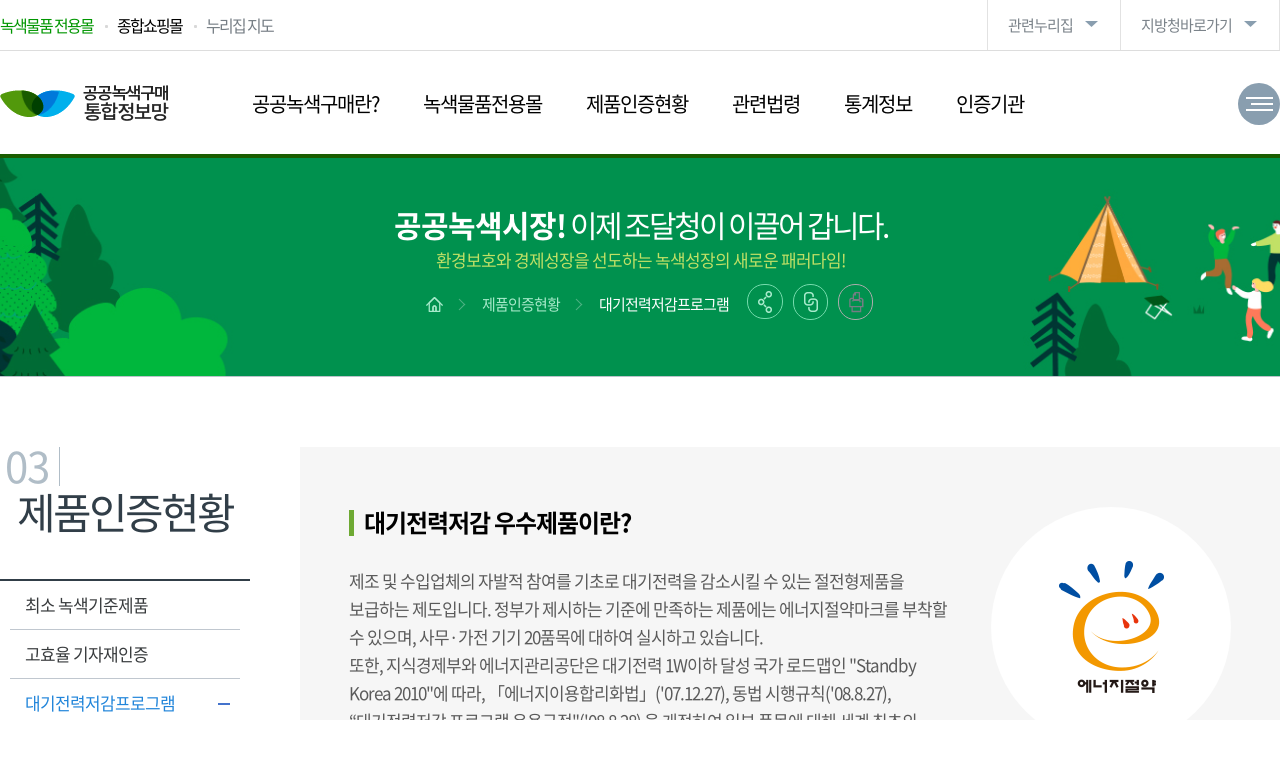

--- FILE ---
content_type: text/html; charset=UTF-8
request_url: https://www.pps.go.kr/green/content.do;jsessionid=WtsNtQshR00u-VDUwLDkYLJFaf4idzGiT8Fl7LjppcZRF8IiYPdh!1582836145?key=01135
body_size: 41738
content:














<!DOCTYPE html>
<html lang="ko" id="no-fouc">
<head>
<meta charset="UTF-8">
<meta http-equiv='X-UA-Compatible' content='IE=edge'>
<meta name="generator" content="EditPlus®">
<meta name="format-detection" content="telephone=no,email=no,address=no">
<meta name="viewport" content="width=device-width, initial-scale=1, maximum-scale=1, minimum-scale=1, target-densitydpi=medium-dpi" />
<meta content="yes" name="apple-mobile-web-app-capable" />
<meta name="author" content="조달청 1588-0800">
<meta name="keywords" content="조달청, 조달, 비축, 물품, 용역, 구매, 외자, 내자, 시설">
<meta name="description" content="공공녹색구매 통합정보망">
<meta name="copyright" content="Copyrightⓒ 2020 공공녹색구매 통합정보망. All rights reserved.">

<meta property="og:type" content="website">
<meta property="og:title" content="공공녹색구매 통합정보망">
<meta property="og:description" content="공공녹색구매 통합정보망">
<meta property="og:image" content="">
<meta property="og:url" content="http://www.pps.go.kr">
<title>대기전력저감프로그램 | 공공녹색구매 통합정보망</title>
<link rel="shortcut icon" type="image/x-icon" href="/resource/site/green/img/favicon.ico;jsessionid=zCrI9pbagBU8OL2Mc8rKhI8t5Ix2EA_ZzMNb0yFd9a76S0aj-9tP!-1896642458" />

<link type="text/css" rel="stylesheet" href="/resource/site/green/js/plugins/bootstrap/css/bootstrap.css;jsessionid=zCrI9pbagBU8OL2Mc8rKhI8t5Ix2EA_ZzMNb0yFd9a76S0aj-9tP!-1896642458" />
<link type="text/css" rel="stylesheet" href="/resource/site/green/js/plugins/bootstrap/css/bootstrap-theme.css;jsessionid=zCrI9pbagBU8OL2Mc8rKhI8t5Ix2EA_ZzMNb0yFd9a76S0aj-9tP!-1896642458" />

<link type="text/css" rel="stylesheet" href="/resource/site/green/css/html5_reset.css;jsessionid=zCrI9pbagBU8OL2Mc8rKhI8t5Ix2EA_ZzMNb0yFd9a76S0aj-9tP!-1896642458" />
<link type="text/css" rel="stylesheet" href="/resource/site/green/css/fs_component.css;jsessionid=zCrI9pbagBU8OL2Mc8rKhI8t5Ix2EA_ZzMNb0yFd9a76S0aj-9tP!-1896642458" />
<link type="text/css" rel="stylesheet" href="/resource/site/green/css/fs_layout.css;jsessionid=zCrI9pbagBU8OL2Mc8rKhI8t5Ix2EA_ZzMNb0yFd9a76S0aj-9tP!-1896642458" />
<link type="text/css" rel="stylesheet" href="/resource/site/green/css/fs_content.css;jsessionid=zCrI9pbagBU8OL2Mc8rKhI8t5Ix2EA_ZzMNb0yFd9a76S0aj-9tP!-1896642458" />
<link type="text/css" rel="stylesheet" href="/resource/site/green/css/fs_print.css;jsessionid=zCrI9pbagBU8OL2Mc8rKhI8t5Ix2EA_ZzMNb0yFd9a76S0aj-9tP!-1896642458" />
<link type="text/css" rel="stylesheet" href="/resource/site/green/js/plugins/animate.css;jsessionid=zCrI9pbagBU8OL2Mc8rKhI8t5Ix2EA_ZzMNb0yFd9a76S0aj-9tP!-1896642458" />

<script src="/resource/site/green/js/jquery-1.11.3.min.js;jsessionid=zCrI9pbagBU8OL2Mc8rKhI8t5Ix2EA_ZzMNb0yFd9a76S0aj-9tP!-1896642458"></script>
<script src="/resource/site/green/js/jquery.easing.1.3.js;jsessionid=zCrI9pbagBU8OL2Mc8rKhI8t5Ix2EA_ZzMNb0yFd9a76S0aj-9tP!-1896642458"></script>
<script src="/resource/site/green/js/fs_common.js;jsessionid=zCrI9pbagBU8OL2Mc8rKhI8t5Ix2EA_ZzMNb0yFd9a76S0aj-9tP!-1896642458"></script>
<script src="/resource/cmm/js/fs_sns.js;jsessionid=zCrI9pbagBU8OL2Mc8rKhI8t5Ix2EA_ZzMNb0yFd9a76S0aj-9tP!-1896642458"></script>

<script src="/resource/site/green/js/plugins/bootstrap/js/bootstrap.js;jsessionid=zCrI9pbagBU8OL2Mc8rKhI8t5Ix2EA_ZzMNb0yFd9a76S0aj-9tP!-1896642458"></script>

<!-- START OF WEBLOG TRACKING SCRIPT -->
<script src="/resource/site/green/js/UserScriptConf.js;jsessionid=zCrI9pbagBU8OL2Mc8rKhI8t5Ix2EA_ZzMNb0yFd9a76S0aj-9tP!-1896642458"></script>
<!-- END OF WEBLOG TRACKING SCRIPT -->

<!-- 폰트깜빡임 수정 -->
	<style type="text/css">
		#no-fouc, #fs_header {opacity:1;}
	</style>
	<script type="text/javascript">
		$(document).ready(function () {
			$("#no-fouc, #fs_header").delay(250).animate({"opacity":"1"}, 250);
		});
	</script>
	<!-- //폰트깜빡임 수정 -->
</head>
<body>
	<a href="#fs_content" class="skip_nav">본문영역 바로가기</a>
	<a href="#fs_top_menu" class="skip_nav">메인메뉴 바로가기</a>
	<a href="#fs_footer" class="skip_nav">하단링크 바로가기</a>
	
	<div id="fs_wrap">
		











<header id="fs_header">
	<div class="fs_head">
		<div class="hwrap">
			<h1 class="logo"><a href="/green/index.do;jsessionid=zCrI9pbagBU8OL2Mc8rKhI8t5Ix2EA_ZzMNb0yFd9a76S0aj-9tP!-1896642458"><img src="/resource/site/green/img/layout/logo.png;jsessionid=zCrI9pbagBU8OL2Mc8rKhI8t5Ix2EA_ZzMNb0yFd9a76S0aj-9tP!-1896642458" alt="공공녹색구매 통합정보망" /></a></h1>
			<div class="global_box">
				<ul class="glo_list1">
					<li class="glo1"><a href="https://shop.g2b.go.kr/link/GMSI003_01/?apmlNo=R24SL00001132" target="_blank">녹색물품 전용몰</a></li>
					<li class="glo2"><a href="https://shop.g2b.go.kr" target="_blank">종합쇼핑몰</a></li>
					<li class="glo3"><a href="/green/sitemap.do;jsessionid=zCrI9pbagBU8OL2Mc8rKhI8t5Ix2EA_ZzMNb0yFd9a76S0aj-9tP!-1896642458?key=01211">누리집 지도</a></li>
				</ul>
				<ul class="glo_list3">
					<li class="glo5 sitemap_box">
						<a href="#none" class="sitemap"><span>전체메뉴 한눈에 보기</span></a>
						<div class="mainsitemap_box_warp">
							<div class="mainsitemap_box">
								<div class="sitemap_size">
									<div class="mlogo"><a href="/green/index.do;jsessionid=zCrI9pbagBU8OL2Mc8rKhI8t5Ix2EA_ZzMNb0yFd9a76S0aj-9tP!-1896642458"><img src="/resource/site/green/img/layout/logo.png;jsessionid=zCrI9pbagBU8OL2Mc8rKhI8t5Ix2EA_ZzMNb0yFd9a76S0aj-9tP!-1896642458" alt="공공녹색구매 통합정보망" /></a></div>
									<div class="mainsitemap"></div>
									<a href="#none" class="mainsitemap_close" title="닫기"><span></span></a>
								</div>
							</div>
						</div>
					</li>
				</ul>
				<ul class="glo_list2">
					<li class="list2-1"><a href="#none" title="관련누리집">관련누리집</a>
						<ul>
							<li><a href="http://ppi.g2b.go.kr:8911/portal/main.do" target="_blank" title="새창열림" rel="noopener noreferrer">혁신장터</a></li>
							<li><a href="https://shop.g2b.go.kr" target="_blank" title="새창열림" rel="noopener noreferrer">종합쇼핑몰</a></li>
							<li><a href="https://venture.g2b.go.kr" target="_blank" title="새창열림" rel="noopener noreferrer">벤처나라</a></li>
							<li><a href="https://digitalmall.g2b.go.kr" target="_blank" title="새창열림" rel="noopener noreferrer">디지털서비스몰</a></li>
							<li><a href="https://service.g2b.go.kr" target="_blank" title="새창열림" rel="noopener noreferrer">이음장터</a></li>
							<li><a href="http://pcae.g2b.go.kr:8044/pbs/psa/psa0000/index.do" target="_blank" title="새창열림" rel="noopener noreferrer">공사비 정보광장</a></li>
							<li><a href="http://www.globalkoreamarket.go.kr:8843/gpass/index.do" target="_blank" title="새창열림" rel="noopener noreferrer">해외조달정보센터</a></li>
							<li><a href="http://www.globalkoreamarket.go.kr:8843/gpass/jsp/procure/itcpm.gps" target="_blank" title="새창열림" rel="noopener noreferrer">해외조달장터<br />(ITC Procurement Map)</a></li>
							<li><a href="/bichuk/index.do;jsessionid=zCrI9pbagBU8OL2Mc8rKhI8t5Ix2EA_ZzMNb0yFd9a76S0aj-9tP!-1896642458" target="_blank" title="새창열림" rel="noopener noreferrer">비축물자</a></li>
							<li><a href="https://hrd.pps.go.kr:8443/hrd/index.do" target="_blank" title="새창열림" rel="noopener noreferrer">공공조달역량개발원</a></li>
							<li><a href="/green/index.do;jsessionid=zCrI9pbagBU8OL2Mc8rKhI8t5Ix2EA_ZzMNb0yFd9a76S0aj-9tP!-1896642458" target="_blank" title="새창열림" rel="noopener noreferrer">공공녹색구매통합정보망</a></li>
							<li><a href="http://rfid.g2b.go.kr/" target="_blank" title="새창열림" rel="noopener noreferrer">전파식별(RFID) 물품관리</a></li>
							<li><a href="https://data.g2b.go.kr/" target="_blank" title="새창열림" rel="noopener noreferrer">조달정보개방포털</a></li>
							<li><a href="https://nego.g2b.go.kr/" target="_blank" title="새창열림" rel="noopener noreferrer">조달청 평가위원시스템</a></li>
							<li><a href="http://npis.g2b.go.kr/" target="_blank" title="새창열림" rel="noopener noreferrer">국유재산조사관리시스템<br />(상속인 없는 재산의 청산)</a></li>
							<li><a href="https://goods.g2b.go.kr:8053/" target="_blank" title="새창열림" rel="noopener noreferrer">목록정보시스템</a></li>
							<li><a href="https://pcws.g2b.go.kr:8668/portal/main.do" target="_blank" title="새창열림" rel="noopener noreferrer">일자리알리미</a></li>
							<li><a href="https://npccs.g2b.go.kr:8785/" target="_blank" title="새창열림" rel="noopener noreferrer">공사원가계산</a></li>
							<li><a href="https://hado.g2b.go.kr:8105/sc/portal/main.do" target="_blank" title="새창열림" rel="noopener noreferrer">하도급지킴이</a></li>
							<li><a href="https://ai.g2b.go.kr:8432/" target="_blank" title="새창열림" rel="noopener noreferrer">e-제안요청도움</a></li>
							<li><a href="https://nuri.g2b.go.kr/" target="_blank" title="새창열림" rel="noopener noreferrer">누리장터</a></li>							
						</ul>
					</li>
					<li class="list2-2"><a href="#none" title="지방청바로가기">지방청바로가기</a>
						<ul>
							<li><a href="/center/index.do;jsessionid=zCrI9pbagBU8OL2Mc8rKhI8t5Ix2EA_ZzMNb0yFd9a76S0aj-9tP!-1896642458" target="_blank" title="새창열림" rel="noopener noreferrer">조달품질원</a></li>
							<li><a href="https://hrd.pps.go.kr:8443/hrd/index.do" target="_blank" title="새창열림" rel="noopener noreferrer">공공조달역량개발원</a></li>
							<li><a href="/seoul/index.do;jsessionid=zCrI9pbagBU8OL2Mc8rKhI8t5Ix2EA_ZzMNb0yFd9a76S0aj-9tP!-1896642458" target="_blank" title="새창열림" rel="noopener noreferrer">서울</a></li>
							<li><a href="/busan/index.do;jsessionid=zCrI9pbagBU8OL2Mc8rKhI8t5Ix2EA_ZzMNb0yFd9a76S0aj-9tP!-1896642458" target="_blank" title="새창열림" rel="noopener noreferrer">부산</a></li>
							<li><a href="/incheon/index.do;jsessionid=zCrI9pbagBU8OL2Mc8rKhI8t5Ix2EA_ZzMNb0yFd9a76S0aj-9tP!-1896642458" target="_blank" title="새창열림" rel="noopener noreferrer">인천</a></li>
							<li><a href="/daegu/index.do;jsessionid=zCrI9pbagBU8OL2Mc8rKhI8t5Ix2EA_ZzMNb0yFd9a76S0aj-9tP!-1896642458" target="_blank" title="새창열림" rel="noopener noreferrer">대구</a></li>
							<li><a href="/gwangju/index.do;jsessionid=zCrI9pbagBU8OL2Mc8rKhI8t5Ix2EA_ZzMNb0yFd9a76S0aj-9tP!-1896642458" target="_blank" title="새창열림" rel="noopener noreferrer">광주</a></li>
							<li><a href="/daejeon/index.do;jsessionid=zCrI9pbagBU8OL2Mc8rKhI8t5Ix2EA_ZzMNb0yFd9a76S0aj-9tP!-1896642458" target="_blank" title="새창열림" rel="noopener noreferrer">대전</a></li>
							<li><a href="/gangwon/index.do;jsessionid=zCrI9pbagBU8OL2Mc8rKhI8t5Ix2EA_ZzMNb0yFd9a76S0aj-9tP!-1896642458" target="_blank" title="새창열림" rel="noopener noreferrer">강원</a></li>
							<li><a href="/chungbuk/index.do;jsessionid=zCrI9pbagBU8OL2Mc8rKhI8t5Ix2EA_ZzMNb0yFd9a76S0aj-9tP!-1896642458" target="_blank" title="새창열림" rel="noopener noreferrer">충북</a></li>
							<li><a href="/jeonbuk/index.do;jsessionid=zCrI9pbagBU8OL2Mc8rKhI8t5Ix2EA_ZzMNb0yFd9a76S0aj-9tP!-1896642458" target="_blank" title="새창열림" rel="noopener noreferrer">전북</a></li>
							<li><a href="/gyeongnam/index.do;jsessionid=zCrI9pbagBU8OL2Mc8rKhI8t5Ix2EA_ZzMNb0yFd9a76S0aj-9tP!-1896642458" target="_blank" title="새창열림" rel="noopener noreferrer">경남</a></li>
							<li><a href="/jeju/index.do;jsessionid=zCrI9pbagBU8OL2Mc8rKhI8t5Ix2EA_ZzMNb0yFd9a76S0aj-9tP!-1896642458" target="_blank" title="새창열림" rel="noopener noreferrer">제주</a></li>
						</ul>
					</li>
				</ul>
			</div>
			
			<div class="mbtn_box">
				<a href="#none" class="menu_open"><span>메뉴</span></a>
			</div>
		</div>
	</div>
	
	<nav class="fs_top_menu" id="fs_top_menu">
		<h2 class="hide">주요메뉴</h2>
		<div class="mglobal_box">
			<div class="global_btn">
				<ul>
					<li class="mg1"><a href="/green/index.do;jsessionid=zCrI9pbagBU8OL2Mc8rKhI8t5Ix2EA_ZzMNb0yFd9a76S0aj-9tP!-1896642458"><img src="/resource/site/green/img/layout/home.png;jsessionid=zCrI9pbagBU8OL2Mc8rKhI8t5Ix2EA_ZzMNb0yFd9a76S0aj-9tP!-1896642458" alt="홈으로" width="22px" height="22px" /></a></li>
					<li class="mg2"><a href="https://shop.g2b.go.kr/sm/ma/exmal/SMMPExmal.do?exmalNo=3&leftYN=Y" target="_blank">녹색물품 전용몰</a></li>
					<li class="mg3"><a href="https://shop.g2b.go.kr" target="_blank">종합쇼핑몰</a></li>
					<li class="mg4"><a href="/green/sitemap.do;jsessionid=zCrI9pbagBU8OL2Mc8rKhI8t5Ix2EA_ZzMNb0yFd9a76S0aj-9tP!-1896642458?key=01211">누리집 지도</a></li>
				</ul>
			</div>
			<ul class="glo_list2">
				<li class="list2-1"><a href="#none" title="관련누리집">관련누리집</a>
					<ul>
						<li><a href="http://ppi.g2b.go.kr:8911/portal/main.do" target="_blank" title="새창열림" rel="noopener noreferrer">혁신장터</a></li>
						<li><a href="https://shop.g2b.go.kr" target="_blank" title="새창열림" rel="noopener noreferrer">종합쇼핑몰</a></li>
						<li><a href="https://venture.g2b.go.kr" target="_blank" title="새창열림" rel="noopener noreferrer">벤처나라</a></li>
						<li><a href="https://digitalmall.g2b.go.kr" target="_blank" title="새창열림" rel="noopener noreferrer">디지털서비스몰</a></li>
						<li><a href="https://service.g2b.go.kr" target="_blank" title="새창열림" rel="noopener noreferrer">이음장터</a></li>
						<li><a href="http://pcae.g2b.go.kr:8044/pbs/psa/psa0000/index.do" target="_blank" title="새창열림" rel="noopener noreferrer">공사비 정보광장</a></li>
						<li><a href="http://www.globalkoreamarket.go.kr:8843/gpass/index.do" target="_blank" title="새창열림" rel="noopener noreferrer">해외조달정보센터</a></li>
						<li><a href="http://www.globalkoreamarket.go.kr:8843/gpass/jsp/procure/itcpm.gps" target="_blank" title="새창열림" rel="noopener noreferrer">해외조달장터(ITC Procurement Map)</a></li>
						<li><a href="/bichuk/index.do;jsessionid=zCrI9pbagBU8OL2Mc8rKhI8t5Ix2EA_ZzMNb0yFd9a76S0aj-9tP!-1896642458" target="_blank" title="새창열림" rel="noopener noreferrer">비축물자</a></li>
						<li><a href="https://hrd.pps.go.kr:8443/hrd/index.do" target="_blank" title="새창열림" rel="noopener noreferrer">공공조달역량개발원</a></li>
						<li><a href="/green/index.do;jsessionid=zCrI9pbagBU8OL2Mc8rKhI8t5Ix2EA_ZzMNb0yFd9a76S0aj-9tP!-1896642458" target="_blank" title="새창열림" rel="noopener noreferrer">공공녹색구매통합정보망</a></li>
						<li><a href="http://rfid.g2b.go.kr/" target="_blank" title="새창열림" rel="noopener noreferrer">전파식별(RFID) 물품관리</a></li>
						<li><a href="https://data.g2b.go.kr/" target="_blank" title="새창열림" rel="noopener noreferrer">조달정보개방포털</a></li>
						<li><a href="https://nego.g2b.go.kr/" target="_blank" title="새창열림" rel="noopener noreferrer">조달청 평가위원시스템</a></li>
						<li><a href="http://npis.g2b.go.kr/" target="_blank" title="새창열림" rel="noopener noreferrer">국유재산조사관리시스템(상속인 없는 재산의 청산)</a></li>
						<li><a href="https://goods.g2b.go.kr:8053/" target="_blank" title="새창열림" rel="noopener noreferrer">목록정보시스템</a></li>
						<li><a href="https://pcws.g2b.go.kr:8668/portal/main.do" target="_blank" title="새창열림" rel="noopener noreferrer">일자리알리미</a></li>
						<li><a href="https://npccs.g2b.go.kr:8785/" target="_blank" title="새창열림" rel="noopener noreferrer">공사원가계산</a></li>
						<li><a href="https://hado.g2b.go.kr:8105/sc/portal/main.do" target="_blank" title="새창열림" rel="noopener noreferrer">하도급지킴이</a></li>
						<li><a href="https://ai.g2b.go.kr:8432/" target="_blank" title="새창열림" rel="noopener noreferrer">e-제안요청도움</a></li>
						<li><a href="https://nuri.g2b.go.kr/" target="_blank" title="새창열림" rel="noopener noreferrer">누리장터</a></li>						
					</ul>
				</li>
				<li class="list2-2"><a href="#none" title="지방청바로가기">지방청바로가기</a>
					<ul>
						<li><a href="/center/index.do;jsessionid=zCrI9pbagBU8OL2Mc8rKhI8t5Ix2EA_ZzMNb0yFd9a76S0aj-9tP!-1896642458" target="_blank" title="새창열림" rel="noopener noreferrer">조달품질원</a></li>
						<li><a href="https://hrd.pps.go.kr:8443/hrd/index.do" target="_blank" title="새창열림" rel="noopener noreferrer">공공조달역량개발원</a></li>
						<li><a href="/seoul/index.do;jsessionid=zCrI9pbagBU8OL2Mc8rKhI8t5Ix2EA_ZzMNb0yFd9a76S0aj-9tP!-1896642458" target="_blank" title="새창열림" rel="noopener noreferrer">서울</a></li>
						<li><a href="/busan/index.do;jsessionid=zCrI9pbagBU8OL2Mc8rKhI8t5Ix2EA_ZzMNb0yFd9a76S0aj-9tP!-1896642458" target="_blank" title="새창열림" rel="noopener noreferrer">부산</a></li>
						<li><a href="/incheon/index.do;jsessionid=zCrI9pbagBU8OL2Mc8rKhI8t5Ix2EA_ZzMNb0yFd9a76S0aj-9tP!-1896642458" target="_blank" title="새창열림" rel="noopener noreferrer">인천</a></li>
						<li><a href="/daegu/index.do;jsessionid=zCrI9pbagBU8OL2Mc8rKhI8t5Ix2EA_ZzMNb0yFd9a76S0aj-9tP!-1896642458" target="_blank" title="새창열림" rel="noopener noreferrer">대구</a></li>
						<li><a href="/gwangju/index.do;jsessionid=zCrI9pbagBU8OL2Mc8rKhI8t5Ix2EA_ZzMNb0yFd9a76S0aj-9tP!-1896642458" target="_blank" title="새창열림" rel="noopener noreferrer">광주</a></li>
						<li><a href="/daejeon/index.do;jsessionid=zCrI9pbagBU8OL2Mc8rKhI8t5Ix2EA_ZzMNb0yFd9a76S0aj-9tP!-1896642458" target="_blank" title="새창열림" rel="noopener noreferrer">대전</a></li>
						<li><a href="/gangwon/index.do;jsessionid=zCrI9pbagBU8OL2Mc8rKhI8t5Ix2EA_ZzMNb0yFd9a76S0aj-9tP!-1896642458" target="_blank" title="새창열림" rel="noopener noreferrer">강원</a></li>
						<li><a href="/chungbuk/index.do;jsessionid=zCrI9pbagBU8OL2Mc8rKhI8t5Ix2EA_ZzMNb0yFd9a76S0aj-9tP!-1896642458" target="_blank" title="새창열림" rel="noopener noreferrer">충북</a></li>
						<li><a href="/jeonbuk/index.do;jsessionid=zCrI9pbagBU8OL2Mc8rKhI8t5Ix2EA_ZzMNb0yFd9a76S0aj-9tP!-1896642458" target="_blank" title="새창열림" rel="noopener noreferrer">전북</a></li>
						<li><a href="/gyeongnam/index.do;jsessionid=zCrI9pbagBU8OL2Mc8rKhI8t5Ix2EA_ZzMNb0yFd9a76S0aj-9tP!-1896642458" target="_blank" title="새창열림" rel="noopener noreferrer">경남</a></li>
						<li><a href="/jeju/index.do;jsessionid=zCrI9pbagBU8OL2Mc8rKhI8t5Ix2EA_ZzMNb0yFd9a76S0aj-9tP!-1896642458" target="_blank" title="새창열림" rel="noopener noreferrer">제주</a></li>
					</ul>
				</li>
			</ul>
		</div>
		<ul class="lnb">
			
			<li>
				<a href="#" target="_self" class="lnb_title deplink">공공녹색구매란?</a>
				<div class="lnb_bg">
					<div class="lnb_wrap">
						<div class="tit_box">
							<div class="title">공공녹색구매란?</div>
						</div>
						
						<ul class="lnb_layer01">
							
							<li>
								<a href="/green/content.do;jsessionid=zCrI9pbagBU8OL2Mc8rKhI8t5Ix2EA_ZzMNb0yFd9a76S0aj-9tP!-1896642458?key=01130" target="_self">
									통합정보망소개
								</a>
								
							</li>
							
						</ul>
						
					</div>
				</div>
			</li>
			
			<li>
				<a href="https://shop.g2b.go.kr/link/GMSI003_01/?apmlNo=R24SL00001132" target="_blank" class="lnb_title deplink">녹색물품전용몰</a>
				<div class="lnb_bg">
					<div class="lnb_wrap">
						<div class="tit_box">
							<div class="title">녹색물품전용몰</div>
						</div>
						
					</div>
				</div>
			</li>
			
			<li>
				<a href="#" target="_self" class="lnb_title deplink">제품인증현황</a>
				<div class="lnb_bg">
					<div class="lnb_wrap">
						<div class="tit_box">
							<div class="title">제품인증현황</div>
						</div>
						
						<ul class="lnb_layer01">
							
							<li>
								<a href="/green/content.do;jsessionid=zCrI9pbagBU8OL2Mc8rKhI8t5Ix2EA_ZzMNb0yFd9a76S0aj-9tP!-1896642458?key=01133" target="_self">
									최소 녹색기준제품
								</a>
								
							</li>
							
							<li>
								<a href="/green/content.do;jsessionid=zCrI9pbagBU8OL2Mc8rKhI8t5Ix2EA_ZzMNb0yFd9a76S0aj-9tP!-1896642458?key=01134" target="_self">
									고효율 기자재인증
								</a>
								
							</li>
							
							<li>
								<a href="/green/content.do;jsessionid=zCrI9pbagBU8OL2Mc8rKhI8t5Ix2EA_ZzMNb0yFd9a76S0aj-9tP!-1896642458?key=01135" target="_self">
									대기전력저감프로그램
								</a>
								
							</li>
							
							<li>
								<a href="/green/content.do;jsessionid=zCrI9pbagBU8OL2Mc8rKhI8t5Ix2EA_ZzMNb0yFd9a76S0aj-9tP!-1896642458?key=01136" target="_self">
									신ㆍ재생에너지 설비인증
								</a>
								
							</li>
							
							<li>
								<a href="/green/content.do;jsessionid=zCrI9pbagBU8OL2Mc8rKhI8t5Ix2EA_ZzMNb0yFd9a76S0aj-9tP!-1896642458?key=01137" target="_self">
									에너지 소비효율등급표시
								</a>
								
							</li>
							
							<li>
								<a href="/green/content.do;jsessionid=zCrI9pbagBU8OL2Mc8rKhI8t5Ix2EA_ZzMNb0yFd9a76S0aj-9tP!-1896642458?key=01138" target="_self">
									환경표지
								</a>
								
							</li>
							
							<li>
								<a href="/green/content.do;jsessionid=zCrI9pbagBU8OL2Mc8rKhI8t5Ix2EA_ZzMNb0yFd9a76S0aj-9tP!-1896642458?key=01139" target="_self">
									GR(우수재활용제품)
								</a>
								
							</li>
							
							<li>
								<a href="/green/content.do;jsessionid=zCrI9pbagBU8OL2Mc8rKhI8t5Ix2EA_ZzMNb0yFd9a76S0aj-9tP!-1896642458?key=01140" target="_self">
									저탄소제품인증
								</a>
								
							</li>
							
							<li>
								<a href="/green/content.do;jsessionid=zCrI9pbagBU8OL2Mc8rKhI8t5Ix2EA_ZzMNb0yFd9a76S0aj-9tP!-1896642458?key=01141" target="_self">
									녹색인증
								</a>
								
							</li>
							
						</ul>
						
					</div>
				</div>
			</li>
			
			<li>
				<a href="#" target="_self" class="lnb_title deplink">관련법령</a>
				<div class="lnb_bg">
					<div class="lnb_wrap">
						<div class="tit_box">
							<div class="title">관련법령</div>
						</div>
						
						<ul class="lnb_layer01">
							
							<li>
								<a href="/green/content.do;jsessionid=zCrI9pbagBU8OL2Mc8rKhI8t5Ix2EA_ZzMNb0yFd9a76S0aj-9tP!-1896642458?key=01143" target="_self">
									관련법령
								</a>
								
							</li>
							
						</ul>
						
					</div>
				</div>
			</li>
			
			<li>
				<a href="#" target="_self" class="lnb_title deplink">통계정보</a>
				<div class="lnb_bg">
					<div class="lnb_wrap">
						<div class="tit_box">
							<div class="title">통계정보</div>
						</div>
						
						<ul class="lnb_layer01">
							
							<li>
								<a href="/green/bbs/list.do;jsessionid=zCrI9pbagBU8OL2Mc8rKhI8t5Ix2EA_ZzMNb0yFd9a76S0aj-9tP!-1896642458?key=01145" target="_self">
									통계정보
								</a>
								
							</li>
							
						</ul>
						
					</div>
				</div>
			</li>
			
			<li>
				<a href="#" target="_self" class="lnb_title deplink">인증기관</a>
				<div class="lnb_bg">
					<div class="lnb_wrap">
						<div class="tit_box">
							<div class="title">인증기관</div>
						</div>
						
						<ul class="lnb_layer01">
							
							<li>
								<a href="/green/content.do;jsessionid=zCrI9pbagBU8OL2Mc8rKhI8t5Ix2EA_ZzMNb0yFd9a76S0aj-9tP!-1896642458?key=01147" target="_self">
									인증기관 안내
								</a>
								
							</li>
							
						</ul>
						
					</div>
				</div>
			</li>
			
		</ul>
	</nav>
	<nav class="fs_mtop_menu" id="fs_mtop_menu"></nav>
	
</header>
		
		<div id="fs_container_wrap">
			<section class="fs_sub_visual" style="background:url(/resource/site/green/img/layout/sub_01.jpg;jsessionid=zCrI9pbagBU8OL2Mc8rKhI8t5Ix2EA_ZzMNb0yFd9a76S0aj-9tP!-1896642458) no-repeat green top;">
				<div class="sv_wrap">
					<h3><strong>공공녹색시장!</strong> 이제 조달청이 이끌어 갑니다.<em>환경보호와 경제성장을 선도하는 녹색성장의 새로운 패러다임!</em></h3>
					<div class="fs_loca_box">
						<div class="loca_box">
							










<em><a href="/green/index.do;jsessionid=zCrI9pbagBU8OL2Mc8rKhI8t5Ix2EA_ZzMNb0yFd9a76S0aj-9tP!-1896642458" class="home"><img src="/resource/site/green/img/layout/sub_home.png;jsessionid=zCrI9pbagBU8OL2Mc8rKhI8t5Ix2EA_ZzMNb0yFd9a76S0aj-9tP!-1896642458" alt="홈으로 이동" /></a></em>

<em><a href="/green/sub.do;jsessionid=zCrI9pbagBU8OL2Mc8rKhI8t5Ix2EA_ZzMNb0yFd9a76S0aj-9tP!-1896642458?key=01132" target="_self">제품인증현황</a></em>

<em><a href="#none" class="navi_ov">대기전력저감프로그램</a></em>
						</div>
						<div class="sns_box clear">
							<a class="sns_open_btn" href="#none" title="공유하기 새창열림">공유하기</a>
							<div class="sns_open clear">
								<a class="twitter" href="#none" onclick="openTwitter('공공녹색구매 통합정보망');">트위터</a>
								<a class="facebook" href="#none" onclick="openFacebook();">페이스북></a>
								<a class="blog" href="#none" onclick="openNaver('공공녹색구매 통합정보망');">블로그</a>
							</div>
							<a class="link_btn" href="#none" onclick="copy_to_clipboard();">링크복사</a>
							<a class="print_btn" href="#none" onclick="window.print();" title="출력하기">출력하기</a>
							
							<textarea name="copytextarea" class="cont_box" id="copytextarea" title="주소복사 내용" style="position:absolute;top:-8888888px;width:0; height:0;" readonly></textarea>
							<script>
							function copy_to_clipboard() {
								if (navigator.userAgent.match(/ipad|ipod|iphone/i)) {
									$("#copytextarea").val(document.location.href);
									var textArea = $("#clipboardUrl");

									var range = document.getElementById("copytextarea");
									range.selectNodeContents(textArea);
									var selection = window.getSelection();
									selection.removeAllRanges();
									selection.addRange(range);
									textArea.setSelectionRange(0, 999999);
									document.execCommand('copy');
									alert('복사 되었습니다.');
								}else{
									try {
										$("#copytextarea").val(document.location.href);
										$(".cont_box").select();
										document.execCommand('copy');
										alert('복사 되었습니다.');
									} catch(err) {
										alert('이 브라우저는 지원하지 않습니다.');
									}
								}
								
							}
							</script>
						</div>
					</div>
				</div>
			</section>
			
			<section class="fs_snb_contents">
				<div class="fs_snb_contents_box">
					<div class="fs_snb_box">
						<div class="snb_title">
							<div>
								<h3><span class="num">03</span>제품인증현황</h3>
							</div>
						</div>
						
						










<nav class="snb_menu">
	<h2 class="hide">좌측메뉴</h2>
	<ul class="dep1">
		
		<li >
			<a href="/green/content.do;jsessionid=zCrI9pbagBU8OL2Mc8rKhI8t5Ix2EA_ZzMNb0yFd9a76S0aj-9tP!-1896642458?key=01133" target="_self" class="deplink">최소 녹색기준제품</a>
			
		</li>
		
		<li >
			<a href="/green/content.do;jsessionid=zCrI9pbagBU8OL2Mc8rKhI8t5Ix2EA_ZzMNb0yFd9a76S0aj-9tP!-1896642458?key=01134" target="_self" class="deplink">고효율 기자재인증</a>
			
		</li>
		
		<li class="on">
			<a href="/green/content.do;jsessionid=zCrI9pbagBU8OL2Mc8rKhI8t5Ix2EA_ZzMNb0yFd9a76S0aj-9tP!-1896642458?key=01135" target="_self" class="deplink">대기전력저감프로그램</a>
			
		</li>
		
		<li >
			<a href="/green/content.do;jsessionid=zCrI9pbagBU8OL2Mc8rKhI8t5Ix2EA_ZzMNb0yFd9a76S0aj-9tP!-1896642458?key=01136" target="_self" class="deplink">신ㆍ재생에너지 설비인증</a>
			
		</li>
		
		<li >
			<a href="/green/content.do;jsessionid=zCrI9pbagBU8OL2Mc8rKhI8t5Ix2EA_ZzMNb0yFd9a76S0aj-9tP!-1896642458?key=01137" target="_self" class="deplink">에너지 소비효율등급표시</a>
			
		</li>
		
		<li >
			<a href="/green/content.do;jsessionid=zCrI9pbagBU8OL2Mc8rKhI8t5Ix2EA_ZzMNb0yFd9a76S0aj-9tP!-1896642458?key=01138" target="_self" class="deplink">환경표지</a>
			
		</li>
		
		<li >
			<a href="/green/content.do;jsessionid=zCrI9pbagBU8OL2Mc8rKhI8t5Ix2EA_ZzMNb0yFd9a76S0aj-9tP!-1896642458?key=01139" target="_self" class="deplink">GR(우수재활용제품)</a>
			
		</li>
		
		<li >
			<a href="/green/content.do;jsessionid=zCrI9pbagBU8OL2Mc8rKhI8t5Ix2EA_ZzMNb0yFd9a76S0aj-9tP!-1896642458?key=01140" target="_self" class="deplink">저탄소제품인증</a>
			
		</li>
		
		<li >
			<a href="/green/content.do;jsessionid=zCrI9pbagBU8OL2Mc8rKhI8t5Ix2EA_ZzMNb0yFd9a76S0aj-9tP!-1896642458?key=01141" target="_self" class="deplink">녹색인증</a>
			
		</li>
		
	</ul>
</nav>
					</div>
					<div class="fs_content" id="fs_content">
						<div class="con_body">
							<div class="sub020301">
	<div class="box_list box_list2">
		<div class="box box1 bg_gray fr_box">
			<div class="ico_box">
				<div class="ico">대기전력저감 우수제품 로고</div>
			</div>
			<div class="con_box">
				<div class="con">
					<h4 class="tith4"><strong>대기전력저감 우수제품이란?</strong></h4>
					<p>제조 및 수입업체의 자발적 참여를 기초로 대기전력을 감소시킬 수 있는 절전형제품을 보급하는 제도입니다. 정부가 제시하는 기준에 만족하는 제품에는 에너지절약마크를 부착할 수 있으며, 사무·가전 기기 20품목에 대하여 실시하고 있습니다.<br />또한, 지식경제부와 에너지관리공단은 대기전력 1W이하 달성 국가 로드맵인 "Standby Korea 2010"에 따라, 「에너지이용합리화법」('07.12.27), 동법 시행규칙('08.8.27), “대기전력저감 프로그램 운용규정"('08.8.28) 을 개정하여 일부 품목에 대해 세계 최초의 대기전력 경고표시제를 도입하였습니다.</p>
					<a href="https://eep.energy.or.kr/electricity/elec_intro.aspx" target="_blank" title="새창열림" class="mt30 btn_bace2 btn_green">인증제품 보기</a>
				</div>
			</div>
		</div>
	</div>

	<div class="box_list box_list3">
		<div class="box box3-1 link_box">
			<h4 class="tith4"><strong>관련법령 및 시행령, 시행규칙</strong></h4>
			<ul class="list1">
				<li><a href="https://www.law.go.kr/법령/에너지이용합리화법" target="_blank" title="새창으로 열림" class="bla">에너지이용 합리화법<span></span></a></li>
				<li><a href="https://www.law.go.kr/법령/에너지이용합리화법시행령" target="_blank" title="새창으로 열림" class="bla">에너지이용 합리화법 시행령<span></span></a></li>
				<li><a href="https://www.law.go.kr/법령/에너지이용합리화법시행규칙" target="_blank" title="새창으로 열림" class="bla">에너지이용 합리화법 시행규칙<span></span></a></li>
			</ul>
		</div>
		<div class="box box3-2 ccation_box">
			<h4 class="tith4"><strong>인증기관 <span class="cr_green2">[한국에너지공단]</span></strong></h4>
			<div>
				<div class="img_box"><img src="/resource/site/green/img/content/sub02/sub0202_logo2.png;jsessionid=zCrI9pbagBU8OL2Mc8rKhI8t5Ix2EA_ZzMNb0yFd9a76S0aj-9tP!-1896642458" alt="한국에너지공단 로고" /></div>
				<div class="txt_box">
					<p>에너지관리공단은 자연과 인간, 에너지와 환경, 이 모두가 풍요로이 어우러진 21세기 미래사회를 위해, 세계화, 정보화와 함께 다가오는 전 지구적 에너지ㆍ환경문제를 앞서보며 에너지 이용합리화로 국가경쟁력의 기반을 강화하고 환경친화적인 신재생에너지 개발과 보급확산을 통해 국민 모두의 삶의 질을 높이는 사회, 인간과 자연이 함께하는 “그린에너지 사회"를 추구하고 있습니다.</p>
					<a href="https://www.energy.or.kr/web/kem_home_new/new_main.asp" target="_blank" title="새창으로 열림" class="cmore">사이트 이동</a>
					<div class="certf_box">
						<h5>인증정보</h5>
						<ul class="certf_ul">
							<li>에너지소비효율등급표시제도</li>
							<li>대기전력저감프로그램</li>
							<li>고효율기자재인증제도</li>
						</ul>
					</div>
				</div>
			</div>
		</div>
	</div>
</div>
							
							
						</div>
					</div>
				</div>
			</section>
		</div>
		
		<div class="banner_box">
			<div class="banner">
				<h3 class="h3">정책광고</h3>
				<div class="banner_list_warp">
					<ul class="banner_list">
					
						<li><a href="https://www.young119.or.kr/" target="_blank">생명과 안전을 수호하는 <strong>한국 119 소년단</strong></a></li>
					
						<li><a href="https://www.eco-playground.kr/chemistory/528" target="_blank">어린이 환경과 건강 포털 <strong>케미스토리</strong></a></li>
					
						<li><a href="https://childsafe.or.kr/" target="_blank">아이들을 위한 안전한 세상<strong>한국어린이안전재단</strong></a></li>
					
						<li><a href="https://kids.khs.go.kr/index.do" target="_blank">어린이·청소년 <strong>국가유산청</strong></a></li>
					
					</ul>
				</div>
				<!-- 컨트롤 -->
				<div class="banner_controll_box">
					<a href="#none" class="banner_prev">이전</a><!-- 이전 -->
					<a href="#none" class="banner_pause">정지</a><!-- 정지 -->
					<a href="#none" class="banner_play">재생</a><!-- 재생 -->
					<a href="#none" class="banner_next">다음</a><!-- 다음 -->
				</div>
				<!-- //컨트롤 -->
				<a href="#none" class="more">모두보기</a>
				<a href="#none" class="more2">닫기</a>
			</div>
		</div>
		
		<footer id="fs_footer">
			<div class="fs_footer_box clear">
				<div class="foot_text foot_text1">
					<h3 class="h3">누리집 이용안내</h3>
					<ul>
						<li><a href="/kor/content.do;jsessionid=zCrI9pbagBU8OL2Mc8rKhI8t5Ix2EA_ZzMNb0yFd9a76S0aj-9tP!-1896642458?key=00146"><span style="color:white;"><strong>개인정보처리방침</strong></span></a></li>
						<li><a href="/kor/content.do;jsessionid=zCrI9pbagBU8OL2Mc8rKhI8t5Ix2EA_ZzMNb0yFd9a76S0aj-9tP!-1896642458?key=00147">저작권정책</a></li>
						<li><a href="/kor/content.do;jsessionid=zCrI9pbagBU8OL2Mc8rKhI8t5Ix2EA_ZzMNb0yFd9a76S0aj-9tP!-1896642458?key=00152">조달서비스헌장</a></li>
						<li><a href="/kor/content.do;jsessionid=zCrI9pbagBU8OL2Mc8rKhI8t5Ix2EA_ZzMNb0yFd9a76S0aj-9tP!-1896642458?key=00148">웹사이트이용안내</a></li>
						<li><a href="/kor/content.do;jsessionid=zCrI9pbagBU8OL2Mc8rKhI8t5Ix2EA_ZzMNb0yFd9a76S0aj-9tP!-1896642458?key=00149">조달청 RSS서비스</a></li>
					</ul>
				</div>
				<div class="foot_text foot_text2">
					<h3 class="h3">콜센터 안내</h3>
					<ul>
						<li>정부조달콜센터&lt;나라장터 이용절차&gt;<br /><strong>(유료) 1588-0800, 042-610-1200</strong><br />팩스 : 042-472-2270</li>
						<li>조달품질신문고&lt;물품하자신고&gt;<br /><strong>(유료) 1588-8128</strong><br />※ 월~금 09:00~18:00(공휴일 제외)</li>
					</ul>
				</div>
				<div class="foot_text foot_text4">
					<h3 class="h3">오시는 길</h3>
					<address class="address">[35208] 대전광역시 서구 청사로 189 정부대전청사 3동</address>
				</div>
			</div>
			<div class="copyright">Copyright 2020 Public Procurement Service. All Rights Reserved.</div>
		</footer>
	</div>
	
	<link rel="stylesheet" type="text/css" href="/resource/site/green/js/plugins/slick.css;jsessionid=zCrI9pbagBU8OL2Mc8rKhI8t5Ix2EA_ZzMNb0yFd9a76S0aj-9tP!-1896642458"><!-- slick -->
	<script type="text/javascript" src="/resource/site/green/js/plugins/slick.js;jsessionid=zCrI9pbagBU8OL2Mc8rKhI8t5Ix2EA_ZzMNb0yFd9a76S0aj-9tP!-1896642458"></script><!-- slick -->
	<script type="text/javascript">
	$(document).ready(function(){

		//배너
		$('.banner_list').slick({
			infinite: true, //양방향 무한 모션
			autoplay:true,//자동롤링
			//centerMode:true,//가운데모드
			//centerPadding:'10%',//객체간 간격
			slidesToShow:4,//한번에 보여질개수
			variableWidth:true,//가변 너비 슬라이드
			cssEase:'cubic-bezier(0.77, 0, 0.175, 1)',//이징 속도(좌:가로,세로, 우:가로,세로)
			speed: 400,//슬라이드 전화시 속도
			pauseOnHover:true,
			nextArrow: $(".banner_controll_box .banner_next"),
			prevArrow: $(".banner_controll_box .banner_prev"),
			responsive:[//반응형 일때 실행
				{
					breakpoint:1199,
					settings:{
						slidesToShow:4,//한번에 보여질개수
					}
				},
				{
					breakpoint:1024,
					settings:{
						slidesToShow:3,//한번에 보여질개수
					}
				},
				{
					breakpoint:768,
					settings:{
						slidesToShow:2,//한번에 보여질개수
					}
				},
				{
					breakpoint:520,
					settings:{
						slidesToShow:1,//한번에 보여질개수
					}
				}
			]
		});
		$('.banner_play').hide();
		$('.banner_pause').on('click', function() {
			$('.banner_list').slick('slickPause');
			$(this).hide();
			$('.banner_play').show();
		});
		$('.banner_play').on('click', function() {
			$('.banner_list').slick('slickPlay');
			$(this).hide();
			$('.banner_pause').show();
		});

		$(".banner .more").click(function(){
			$(".banner_list_warp .banner_list .slick-list .slick-track").addClass('banner_open');
			$('.banner_controll_box').hide();
			$('.banner .more2').show();

			if(
				$('.banner_list').hasClass('slick-initialized') ){
				$('.banner_list').slick('unslick');//슬릭해제
			}
			$(".banner_list").addClass('open_banner');
		});
		$(".banner .more2").click(function(){
			$(".banner_list_warp .banner_list .slick-list .slick-track").removeClass('banner_open');
			$('.banner_controll_box').show();
			$('.banner .more2').hide();
		});

		$(".banner .more2").click(function(){
			$(".banner_list").removeClass('open_banner');
			$('.banner_list').slick({
				infinite: true, //양방향 무한 모션
				autoplay:true,//자동롤링
				//centerMode:true,//가운데모드
				//centerPadding:'10%',//객체간 간격
				slidesToShow:1,//한번에 보여질개수
				variableWidth:true,//가변 너비 슬라이드
				cssEase:'cubic-bezier(0.77, 0, 0.175, 1)',//이징 속도(좌:가로,세로, 우:가로,세로)
				speed: 400,//슬라이드 전화시 속도
				pauseOnHover:true,
				nextArrow: $(".banner_controll_box .banner_next"),
				prevArrow: $(".banner_controll_box .banner_prev"),
				responsive:[//반응형 일때 실행
					{
						breakpoint:1199,
						settings:{
							slidesToShow:4,//한번에 보여질개수
						}
					},
					{
						breakpoint:1024,
						settings:{
							slidesToShow:3,//한번에 보여질개수
						}
					},
					{
						breakpoint:768,
						settings:{
							slidesToShow:2,//한번에 보여질개수
						}
					},
					{
						breakpoint:520,
						settings:{
							slidesToShow:1,//한번에 보여질개수
						}
					}
				]
			});
		});
	});

	var siteId = "green";
	</script>
	
	<!--2022-07-21 웹표준 수정  -->
<!-- <meta http-equiv="Content-Type" content="text/html; charset=UTF-8"> -->
	
	<!-- 통계 저장 -->
	



<script src="/resource/mng/js/common/utils.js;jsessionid=zCrI9pbagBU8OL2Mc8rKhI8t5Ix2EA_ZzMNb0yFd9a76S0aj-9tP!-1896642458"></script>
<script src="/resource/mng/js/common/dates.js;jsessionid=zCrI9pbagBU8OL2Mc8rKhI8t5Ix2EA_ZzMNb0yFd9a76S0aj-9tP!-1896642458"></script>
<script>
var menuKey = "01135";

var contextPath = "/;jsessionid=zCrI9pbagBU8OL2Mc8rKhI8t5Ix2EA_ZzMNb0yFd9a76S0aj-9tP!-1896642458";

function getSId() {
	var url    = document.location.href;
	var uriArr = url.split("/");
	
	alert(contextPath);
	if(contextPath.length > 2) {
		return (uriArr.length > 4)? uriArr[4] : null;
	} else {
		return (uriArr.length > 3)? uriArr[3] : null;
	}
}

$(window).load(function() {
	var sId = siteId;
	
	if(sId != null) {
		var statAt = getCookie("SITE_STAT_" + sId + "_" + menuKey);
		if(statAt == null || statAt != "Y") {
			$.ajax({
				url     : "/conectr/stats/menu/insert.do;jsessionid=zCrI9pbagBU8OL2Mc8rKhI8t5Ix2EA_ZzMNb0yFd9a76S0aj-9tP!-1896642458",
				type    : "POST",
				data    : {
					"siteId" : sId,
					"menuSn" : menuKey
				},
				error   : function(request, status, error) {
					//alert("accesStats\ncode:"+request.status+"\n"+"message:"+request.responseText+"\n"+"error:"+error);
				},
				success:function() {
					SetCookie("SITE_STAT_" + sId + "_" + menuKey, "Y", new Date(getDatePlus(1)));
				}
			});
		}
	}
});
</script>
</body>
</html>